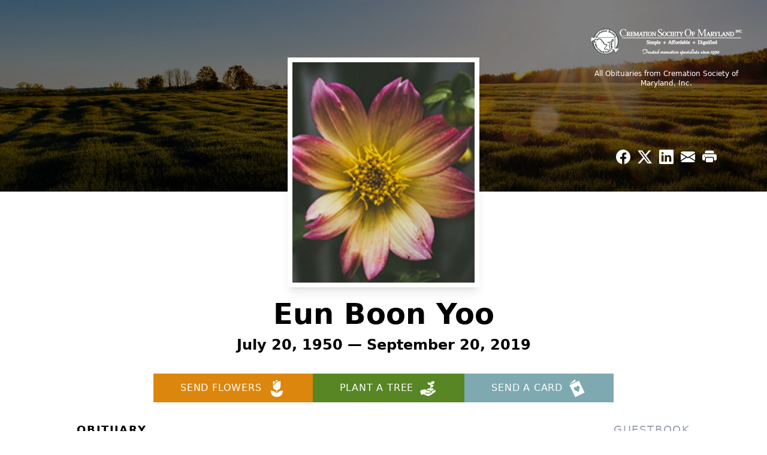

--- FILE ---
content_type: text/html; charset=UTF-8
request_url: https://www.cremationsocietyofmd.com/obituaries/Eun-Boon-Yoo?obId=7425715
body_size: 12754
content:
<!DOCTYPE html>
<html lang="en">

<head>
    <title>Eun Boon Yoo Obituary September 20, 2019 - Cremation Society of Maryland, Inc.</title>

    <script>window['translations'] = {"campaign":{"donation":"Donation","donations":"Donations","goal-met":"Goal Met!","donate-now":"Donate Now","name":"Your Name","email":"Your Email","anon":"Don\'t display my name publicly.","custom-tip":"Use a custom tip","custom-tip-no":"Do not use a custom tip","fee":"Donations have a <span class=\"font-bold\">0% platform fee<\/span> for families and funeral homes. This platform relies on donors like you to support our service and families in need. <span class=\"font-bold\">Tips do not go to the Funeral Home.<\/span>","donate":"Donate","complete":"Complete Donation","raised-1":"Raised of","raised-2":"goal","doing":"What is this thing doing right now?","error":"An error occurred loading the payment form. Please try again another time.","processed":"Your contribution has been processed and will be visible within a few minutes.","please-donate":"Please considering donating to help defray the costs of the services.","register-now":"Register Now","title":"Success!"},"classic":{"form-to-complete":"Complete the form below to get directions for the :service for :name.","receive-text":"You should be receiving a text shortly. Verify the phone number is correct.","receive-text-no-verify":"You should be receiving a text shortly.","now-registered":"You are now registered for this event.","no-services":"No services have been scheduled at this time.","post-thanks":"Thank you for your submission!","post-moderator":"Your entry is being reviewed by a moderator before it\'s added to the guestbook.","check-email":"Check Your Email","confirm-sub":"to confirm your subscription to receive updates about this obituary","photos":"Add Photos","event-reserved":"Tickets reserved, you will be contacted shortly."},"event":{"number":"Number in Party","no-reg":"No Registrations","processed":"RSVP Processed","close":"Close","complete":"Complete RSVP","full":"Event Full","registered":"You have been registered for this event.","intro":"Complete the form below to RSVP for the :service for :name","full-spaces":"There are not :num spaces available for this event.","full-capacity":"The event has reached capacity.","unavailable":"We\'re Currently Under Maintenance","unavailable-msg":"We\u2019re making improvements to our system and are unable to process requests at the moment, including RSVPs. Please check back later, and we appreciate your patience during this time. We apologize for the inconvenience."},"forms":{"submit":"Submit","first-name":"First Name","middle-name":"Middle Name","last-name":"Last Name","email":"Email","phone":"Phone Number","required":"Required"},"guestbook":{"guestbook":"Guestbook","submit":"Submit Post","light":"Light Candle","photos":"Add Photos","placeholder":"(optional) Leave a message to share your favorite memories and offer words of sympathy","placeholder-first":"(optional) Be the first to share your favorite memories and offer words of sympathy","select-photos":"Select Photos","up-to":"up to 10MB","your-name":"Your name","your-email":"(optional) Your email","subscribe":"Subscribe to this obituary\'s updates","thank":"Thank you for your submission!","review":"Your entry is being reviewed by a moderator before it\'s added to the guestbook.","check-email":"Check Your Email","preview":"Preview","confirm-sub":"to confirm your subscription to receive updates about this obituary","share":"Share this Memorial","unavailable":"Guestbook Posting Temporarily Unavailable","unavailable-msg":"We are currently making improvements to ensure the best experience. Please check back soon to share your heartfelt messages. We appreciate your understanding and patience.","name-long":"Your input seems longer than a typical name. Please share your condolence in the message field below."},"meta":{"opengraph-description":"View :name\'s obituary, find service dates, and sign the guestbook.","opengraph-description-flowers":"View :name\'s obituary, send flowers, find service dates, and sign the guestbook."},"obituaries":{"obituary":"Obituary","videos":"Videos","video":"Video","share":"Share","service":"Service","gallery":"Gallery","photo":"Photo","other":"Other","guestbook":"Guestbook","schedule-header":"Service Schedule","todays-services":"Today\'s Services","upcoming-services":"Upcoming Services","past-services":"Past Services","private-service":"Private Service","future-date-text":"Service will be held at a future date","phone-number":"Phone Number","directions":"Directions","send-directions":"Send Directions","text-directions":"Text Directions","get-directions":"Get Directions","plant-trees":"Plant Trees","plant-a-tree":"Plant A Tree","send-a-card":"Send a Card","send-a-gift":"Send a Gift","send-flowers":"Send Flowers","directions-info":"Enter your phone number above to have directions sent via text. Standard text messaging rates apply.","directions-info-1":"Enter your phone number above to have directions sent via text.","directions-info-2":"*Standard text messaging rates apply.","sympathy-gift-cta":"Send a Sympathy Gift","memorial-tree-cta":"Plant Memorial Trees","profile-photo":"Profile Photo","order-flowers":"Order Flowers","flowers-cta":"now for guaranteed delivery before :name\'s visitation","hand-delivered-florist":"Hand delivered by a local florist","send-sympathy-card":"Send a Sympathy Card","send-sympathy-gift":"Send a Sympathy Gift","donation-memory":"In memory of :name, please consider making a donation to one of the following charities","donation-memory-2":"Make a donation to one of the following charities in remembrance of :name","donation-memory-3":"Make a donation to <strong class=\"text-blue-500\">:charity<\/strong> in memory of :name","open":"Open","cemetery-information":"Cemetery Information","cemetery-deliver-flowers":"Deliver Flowers To The Cemetery","livestream":"Livestream","watch-livestream":"Watch Livestream","today":"Today","watch-now":"Watch Now","photo-gallery":"Photo Gallery","photo-gallery-life-of":"The Life of","photo-gallery-photos":"Photos","all-obituaries":"All Obituaries","all-obituaries-from":"All Obituaries from :name","emblem":"Emblem","cta-tree-sales":"To order <a onclick=\"gTukOutbound(\'memorial trees\', \':url\');\" class=\"text-blue-600 hover:text-blue-400 hover:underline\" href=\":url\" target=\"_blank\">memorial trees<\/a> in memory of :name, please visit our <a onclick=\"gTukOutbound(\'tree store\', \':url\');\" class=\"text-blue-600 hover:text-blue-400 hover:underline\" href=\":url\" target=\"_blank\">tree store<\/a>.","cta-flower-sales":"To send flowers to the family in memory of :name, please visit our <a onclick=\"gTukOutbound(\'flower store\', \':url\');\" class=\"text-blue-600 hover:text-blue-400 hover:underline\" href=\":url\" target=\"_blank\">flower store<\/a>.","cta-flower-tree-sales":"To order <a onclick=\"gTukOutbound(\'memorial trees\', \':tree_url\');\" class=\"text-blue-600 hover:text-blue-400 hover:underline\" href=\":tree_url\" target=\"_blank\">memorial trees<\/a> or send flowers to the family in memory of :name, please visit our <a onclick=\"gTukOutbound(\'flower store\', \':flower_url\');\" class=\"text-blue-600 hover:text-blue-400 hover:underline\" href=\":flower_url\" target=\"_blank\">flower store<\/a>.","add-to-calendar":"Add to Calendar","click-to-watch":"Click to watch","no-audio":"Your browser does not support the audio tag.","view-details":"View Details","return":"Return to Current Obituaries","captcha":"This site is protected by reCAPTCHA and the <br \/> Google <a href=\"https:\/\/policies.google.com\/privacy\" target=\"_blank\">Privacy Policy<\/a> and <a href=\"https:\/\/policies.google.com\/terms\" target=\"_blank\">Terms of Service<\/a> apply.","visits":"Visits","street-map":"Service map data &copy; <a href=\"https:\/\/www.openstreetmap.org\/copyright\">OpenStreetMap<\/a> contributors","donate-pledge":"Donate via Pledge","submitting":"Submitting","listen-to-obituary":"Listen to Obituary"},"pagination":{"previous":"&laquo; Pr\u00e9c\u00e9dent","next":"Suivant &raquo;"},"share":{"email-text":"Click the link below to view the obituary for :name","for":"Obituary for","copy-clip":"Copy to Clipboard","copy-link":"Copy Link","copied":"Copied","select":"Please select what you would like included for printing:","header":"Header","portrait-photo":"Portrait Photo","print":"Print","copy-mail":"Copy the text below and then paste that into your favorite email application","or":"OR","open-email":"Open In Email Client","email":"Email","select-print":"Please select what you would like included for printing","services":"Services"},"timezones":{"Hawaii (no DST)":"Hawaii (no DST)","Hawaii":"Hawaii","Alaska":"Alaska","Pacific":"Pacific","Mountain":"Mountain","Mountain (no DST)":"Mountain (no DST)","Central":"Central","Central (no DST)":"Central (no DST)","Eastern":"Eastern","Eastern (no DST)":"Eastern (no DST)","Atlantic":"Atlantic","Atlantic (no DST)":"Atlantic (no DST)","Newfoundland":"Newfoundland"},"validation":{"phone":"Please enter a valid phone number"}};</script>
    <script>
        window.locale = 'en-US';
        window.sentryRelease = '0eeaf2d0dfdcad744472352ec796dbac0e6f6d99';
    </script>
                <!-- Google Tag Manager -->
        <script>(function(w,d,s,l,i){w[l]=w[l]||[];w[l].push({'gtm.start':
                    new Date().getTime(),event:'gtm.js'});var f=d.getElementsByTagName(s)[0],
                j=d.createElement(s),dl=l!='dataLayer'?'&l='+l:'';j.async=true;j.src=
                'https://www.googletagmanager.com/gtm.js?id='+i+dl;f.parentNode.insertBefore(j,f);
            })(window,document,'script','dataLayer','GTM-PKTRPTC');</script>
        <!-- End Google Tag Manager -->
    
    
    

    <meta charset="utf-8">
    <meta name="viewport" content="width=device-width, initial-scale=1">
    <meta name="csrf-token" content="A6T1q5c3OrUNpIcswMqHA0fDfMHKAiSTiCqdwzoj">
    <meta name="description" content="">

    <meta property="og:image" content="https://cdn.tukioswebsites.com/social/facebook/fb_3/1cf90423-413d-4437-b113-d702e8194049/1e250730365e1cef94a71bc7d41af61b_2826740ab4e58dbafde71d95dc866089" />
    
    <meta property="og:image:width" content="1200" />
    <meta property="og:image:height" content="630" />

    <meta property="og:title" content="Eun Boon Yoo Obituary September 20, 2019 - Cremation Society of Maryland, Inc." />
    <meta property="og:type" content="article" />
    <meta property="og:url" content="https://www.cremationsocietyofmd.com/obituaries/eun-boon-yoo" />
    <meta property="og:site_name" content="Cremation Society of Maryland, Inc." />
    <meta property="og:description" content="View Eun Boon Yoo&#039;s obituary, send flowers, find service dates, and sign the guestbook." />

    <meta name="twitter:card" content="summary">
    <meta property="twitter:domain" content="https://www.cremationsocietyofmd.com">
    <meta property="twitter:url" content="https://www.cremationsocietyofmd.com/obituaries/eun-boon-yoo">
    <meta name="twitter:title" content="Eun Boon Yoo Obituary September 20, 2019 - Cremation Society of Maryland, Inc.">
    <meta name="twitter:description" content="View Eun Boon Yoo&#039;s obituary, send flowers, find service dates, and sign the guestbook.">
    <meta name="twitter:image" content="https://cdn.tukioswebsites.com/b3b61caa-b2a4-48a3-96c5-408787b56a20/lg">

    <!-- Scripts -->

    <link rel="modulepreload" href="https://websites.tukios.com/build/assets/leaflet-ajaRsanH.js" /><link rel="modulepreload" href="https://websites.tukios.com/build/assets/_commonjsHelpers-BQD8o7D8.js" /><link rel="modulepreload" href="https://websites.tukios.com/build/assets/_sentry-release-injection-file-CXaBZ07f.js" /><script type="module" src="https://websites.tukios.com/build/assets/leaflet-ajaRsanH.js"></script>
    <script src="https://hello.pledge.to/assets/widget.js" id="plg-widget" async="async"></script>

    <link rel="canonical" href="https://www.cremationsocietyofmd.com/obituaries/eun-boon-yoo" />

    
    <!-- Fonts -->
    <link rel="preconnect" href="https://fonts.googleapis.com">
    <link rel="preconnect" href="https://fonts.gstatic.com" crossorigin>
            <link href="https://fonts.googleapis.com/css2?family=Lobster&family=Roboto+Slab:wght@100;200;300&display=swap" rel="stylesheet">
    
    <!-- Styles -->
    <link rel="preload" as="style" href="https://websites.tukios.com/build/assets/app-BOoimicC.css" /><link rel="stylesheet" href="https://websites.tukios.com/build/assets/app-BOoimicC.css" />    <link rel="preload" as="style" href="https://websites.tukios.com/build/assets/gallery-D9srmEiI.css" /><link rel="stylesheet" href="https://websites.tukios.com/build/assets/gallery-D9srmEiI.css" />    <link rel="stylesheet" href="https://websites.tukios.com/vendor/leaflet/leaflet.css">
    
        <link rel="icon" type="image/x-icon" href="https://cdn.tukioswebsites.com/87ec2365-da93-4444-a894-6d6033a7a935/original">
    
    <script>
        var gck = '6Le63E4qAAAAAJwo9GUcIru_f8QB3LjSCBdavBYr'
        var websiteUrl = 'https://www.cremationsocietyofmd.com'
        var returnToObituariesUrl = 'https://www.cremationsocietyofmd.com/obituaries'

        function returnToObituaries(e) {
            if(document.referrer.includes(websiteUrl)) {
                history.back()
            }
            else {
                window.location.href = returnToObituariesUrl
            }
        }
    </script>

    <script type='application/ld+json'>
{
    "@context": "http:\/\/schema.org",
    "@type": "NewsArticle",
    "articleBody": "",
    "articleSection": "Obituaries",
    "author": [
        {
            "@type": "Person",
            "name": "Cremation Society of Maryland, Inc."
        }
    ],
    "creator": "https:\/\/www.cremationsocietyofmd.com",
    "dateCreated": "2024-09-26T13:48:39.000000Z",
    "dateModified": "2024-09-26T13:48:39.000000Z",
    "datePublished": "2024-09-23T15:53:23.000000Z",
    "description": "",
    "genre": "Obituary(Obit), Biography",
    "headline": "Eun Boon Yoo Obituary 2019 - Cremation Society of Maryland, Inc.",
    "mainEntityOfPage": {
        "@type": "WebPage",
        "@id": "https:\/\/www.cremationsocietyofmd.com\/obituaries\/eun-boon-yoo"
    },
    "publisher": {
        "@type": "Organization",
        "name": "Cremation Society of Maryland, Inc.",
        "logo": {
            "@type": "ImageObject",
            "height": 309,
            "url": "https:\/\/cdn.tukioswebsites.com\/b3b61caa-b2a4-48a3-96c5-408787b56a20\/lg",
            "width": 265
        }
    },
    "url": "https:\/\/www.cremationsocietyofmd.com\/obituaries\/eun-boon-yoo"
}</script>

    <link rel="modulepreload" href="https://websites.tukios.com/build/assets/alpine-CNp9Xrwv.js" /><link rel="modulepreload" href="https://websites.tukios.com/build/assets/_sentry-release-injection-file-CXaBZ07f.js" /><script type="module" src="https://websites.tukios.com/build/assets/alpine-CNp9Xrwv.js"></script></head>

<body class="">
        <div class="relative">
        <!-- Google Tag Manager (noscript) -->
    <noscript><iframe src="https://www.googletagmanager.com/ns.html?id=GTM-PKTRPTC"
                      height="0" width="0" style="display:none;visibility:hidden"></iframe></noscript>
    <!-- End Google Tag Manager (noscript) -->

        <script>
        if (typeof gtmLegacy === 'undefined') {
            function gtmLegacy(event, data) {
                var gtmData = Object.assign(data, {'send_to': 'GTM-PKTRPTC', 'event': event});
                window.dataLayer.push(gtmData);
            }
        }

        if (typeof gTukOutbound === 'undefined') {
            function gTukOutbound(text, url) {
                gtmLegacy('click_url', {
                    'link' : {
                        'text': text,
                    },
                    'outbound': {
                        'url': url,
                    },
                });
            }
        }
        if (typeof gTukCta === 'undefined') {
            function gTukCta(name, type = 'button') {
                gtmLegacy('click_cta', {
                    'cta' : {
                        'name': name,
                        'type': type,
                    },
                });
            }
        }
        if (typeof gTukSocial === 'undefined') {
            function gTukSocial(network) {
                gtmLegacy('social_share', {
                    'social' : {
                        'network': network,
                    },
                });
            }
        }
        gtmLegacy('pageMetaData', {'page':{"next_of_kin":"","vendors":{"0":"Condolences","2":"Aftercare"},"ecom_types":["Flowers","Trees","Cards"],"ecom_enabled":true,"syndication":false,"external_location_code":"579623","tukios_fhid":"3530","days_to_first_service":0,"days_to_last_service":0,"days_active":429,"days_since_zero":-2260,"service_count":0}});
    </script>

        

        <script>

        window.onload = () => {
            const hamburger = document.getElementById('hamburger-menu')
            const desktopStickyMenu = document.getElementById('desktop-sticky-menu')
            const sections = document.getElementsByClassName("section")

            document.querySelectorAll('[data-menu-item]').forEach(item => {
                item.addEventListener('click', evt => {
                    evt.preventDefault()
                    let target = item.getAttribute('data-menu-item')
                    let section = Array.from(sections).filter(section => section.getAttribute('data-menu-target') == target)
                    //window.scrollTo(0, section[0].getBoundingClientRect().top + window.scrollY - 90)
                    window.scrollTo({
                        top: section[0].getBoundingClientRect().top + window.scrollY - 90,
                        left: 0,
                        behavior: 'smooth'
                    })
                })
            })

            window.onscroll = () => {
                // Handle mobile sticky
                if (window.scrollY <= 10) {
                    hamburger.classList.remove('text-black', 'bg-white', 'shadow-lg')
                    hamburger.classList.add('text-white', 'bg-white/10')
                } else {
                    hamburger.classList.remove('text-white', 'bg-white/10')
                    hamburger.classList.add('text-black', 'bg-white', 'shadow-lg')
                }
            }

            const intersectionObserver = new IntersectionObserver((entries) => {
                if (entries[0].intersectionRatio == 0) {
                    desktopStickyMenu.classList.add('shadow-lg')
                } else {
                    desktopStickyMenu.classList.remove('shadow-lg')
                }
            }, { threshold: [0, 1] })

            const sectionObserver = new IntersectionObserver((entries) => {
                entries.forEach(entry => {
                    let target = entry.target.getAttribute('data-menu-target')
                    if (entry.intersectionRatio >= .25) {
                        document.querySelectorAll('[data-menu-item]').forEach(item => {
                            item.classList.remove('font-bold', 'text-black')
                        })
                        document.querySelectorAll('[data-menu-item="' + target + '"]').forEach(item => {
                            item.classList.add('font-bold', 'text-black')
                        })
                    }
                })
            }, { threshold: [0, .25] })

            intersectionObserver.observe(document.querySelector("#observer"))

            for (let i = 0; i < sections.length; i++) {
                sectionObserver.observe(sections[i])
            }

        }
    </script>

    <div x-data="{ open: false }" class="sticky absolute top-0 left-0 w-full z-50" id="mobile-sticky-menu">
        <div class="absolute right-2 top-2 md:hidden w-12 h-12 flex justify-center items-center rounded-full text-white bg-white/10" @click="open = true" id="hamburger-menu">
            <svg class="w-8 h-8" xmlns="http://www.w3.org/2000/svg" viewBox="0 0 20 20" fill="currentColor" aria-hidden="true" data-slot="icon">
  <path fill-rule="evenodd" d="M2 4.75A.75.75 0 0 1 2.75 4h14.5a.75.75 0 0 1 0 1.5H2.75A.75.75 0 0 1 2 4.75ZM2 10a.75.75 0 0 1 .75-.75h14.5a.75.75 0 0 1 0 1.5H2.75A.75.75 0 0 1 2 10Zm0 5.25a.75.75 0 0 1 .75-.75h14.5a.75.75 0 0 1 0 1.5H2.75a.75.75 0 0 1-.75-.75Z" clip-rule="evenodd"/>
</svg>        </div>
        <div x-show="open" x-cloak class="fixed inset-0 flex z-50 md:hidden"
        >
            <div x-show="open"
                class="fixed inset-0 bg-gray-600/75 opacity-100"
                x-transition:leave="transition ease-in-out duration-300"
            ></div>
            <div
                x-show="open"
                class="relative left-0 bg-white flex-1 flex flex-col transition duration-300 transform w-full max-w-xs h-screen overflow-hidden p-6 translate-x-0"
                x-transition:enter="transition ease-in-out duration-300 transform"
                x-transition:enter-start="-translate-x-full"
                x-transition:enter-end="translate-x-0"
                x-transition:leave="transition ease-in-out duration-300 transform"
                x-transition:leave-start="translate-x-0"
                x-transition:leave-end="-translate-x-full"
            >
                <a @click="open = false" class="text-black absolute top-2 right-2"><svg class="w-8 h-8" xmlns="http://www.w3.org/2000/svg" fill="none" viewBox="0 0 24 24" stroke-width="1.5" stroke="currentColor" aria-hidden="true" data-slot="icon">
  <path stroke-linecap="round" stroke-linejoin="round" d="M6 18 18 6M6 6l12 12"/>
</svg></a>
                <ul class="flex flex-col gap-2 uppercase text-gray-500 tracking-widest font-weight bold">
                                            <li><a href="#" class="block text-black font-bold" @click="open = false" data-menu-item="obituaries">Obituary</a></li>
                                            <li><a href="#" class="block" @click="open = false" data-menu-item="guestbook">Guestbook</a></li>
                                        <li class="border-t border-gray-200 my-2"></li>
                    <li><a href="https://www.cremationsocietyofmd.com/obituaries" class="block">All Obituaries</a></li>
                </ul>
            </div>
        </div>
    </div>

    <!-- Cover Image -->
    <div class="w-full h-80 relative flex justify-center section" data-menu-target="obituaries">
        <div class="text-white relative md:absolute md:right-0 md:top-0 z-20 h-80 flex flex-col justify-between p-10">
            <div class="w-56 md:w-64">
                <div class="text-3xl w-full text-center text-white mb-4">
                    <a href="https://www.cremationsocietyofmd.com" class="flex justify-center">
                                                <img src="https://cdn.tukioswebsites.com/88da8480-6ade-44b1-bbbe-6e77ff590a38/sm" class="max-h-28 md:max-h-44 max-w-full" alt="Cremation Society of Maryland, Inc. Logo" />
                                            </a>
                </div>
                <a href="https://www.cremationsocietyofmd.com/obituaries" class="hidden md:block text-center text-xs hover:underline">All Obituaries from Cremation Society of Maryland, Inc.</a>
            </div>
            <script>
    var theGtukCta = window.gTukCta;
    function shareModals() {
        return {
            open: false,
            print: false,
            email: false,
            print_data: {
                guestbook: true,
                services: true,
                header: true,
                portrait: true,
            },
            button_text: "Copy to Clipboard",
            email_text: "Click the link below to view the obituary for Eun Boon Yoo\n\nhttps:\/\/www.cremationsocietyofmd.com\/obituaries\/eun-boon-yoo",
            gTukCta() {
                theGtukCta();
            },
            copyToClipboard() {
                if (navigator.clipboard) {
                    navigator.clipboard.writeText(
                        this.email_text
                    ).then(() => {
                        this.button_text = 'Copied!'
                    });
                } else {

                }
            },
            mailto() {
                const subjectText = "Obituary for" + " " + "Eun Boon Yoo";
                const subject = encodeURIComponent(subjectText);
                const emailBody = encodeURIComponent(this.email_text);
                return 'mailto:?body=' + emailBody + '&subject=' + subject;
            },
            mobileShare() {
                if (navigator.share) {
                    navigator.share({
                        title: "Eun Boon Yoo",
                        url: "https:\/\/www.cremationsocietyofmd.com\/obituaries\/eun-boon-yoo"
                    }).then(() => {
                        console.log('Thanks for sharing!');
                    })
                    .catch(console.error);
                } else {
                    // fallback
                }
            },
            openEmail() {
                this.open = true;
                this.print = false;
                this.email = true;
            },
            openPrint() {
                this.open = true;
                this.print = true;
                this.email = false;
            },
            close() {
                this.open = false;
                this.print = false;
                this.email = false;
            },
            closePrint () {
                document.body.removeChild(this.__container__);
            },
            setPrint () {
                this.contentWindow.__container__ = this;
                this.contentWindow.onbeforeunload = this.closePrint;
                this.contentWindow.onafterprint = this.closePrint;
                this.contentWindow.focus(); // Required for IE
                this.contentWindow.print();
            },
            printPage () {
                const oHideFrame = document.createElement("iframe");
                const urlPieces = [location.protocol, '//', location.host, location.pathname];
                let url = urlPieces.join('');

                let query = Object.fromEntries(
                    Object.entries(this.print_data).map(
                        ([k, v]) => [k, v ? 1 : 0]
                    )
                )
                query.print = 1
                query.readonly = 1

                url += '?' + new URLSearchParams(query).toString();

                oHideFrame.onload = this.setPrint;
                oHideFrame.style.position = "fixed";
                oHideFrame.style.right = "0";
                oHideFrame.style.bottom = "0";
                oHideFrame.style.width = "0";
                oHideFrame.style.height = "0";
                oHideFrame.style.border = "0";
                oHideFrame.src = url;
                document.body.appendChild(oHideFrame);
                this.gTukCta('share_print', 'button');
            }
        }
    }
</script>
<div x-data="shareModals" class="hidden md:flex gap-1 justify-center" @keydown.escape="close">
            <a onclick="gTukSocial('facebook');" href="https://www.facebook.com/sharer.php?u=https%3A%2F%2Fwww.cremationsocietyofmd.com%2Fobituaries%2Feun-boon-yoo" target="_blank" class="w-9 h-9 flex justify-center items-center" aria-label="Share on Facebook">
            <svg class="w-6 h-6" xmlns="http://www.w3.org/2000/svg" width="16" height="16" fill="currentColor" class="bi bi-facebook" viewBox="0 0 16 16">
  <path d="M16 8.049c0-4.446-3.582-8.05-8-8.05C3.58 0-.002 3.603-.002 8.05c0 4.017 2.926 7.347 6.75 7.951v-5.625h-2.03V8.05H6.75V6.275c0-2.017 1.195-3.131 3.022-3.131.876 0 1.791.157 1.791.157v1.98h-1.009c-.993 0-1.303.621-1.303 1.258v1.51h2.218l-.354 2.326H9.25V16c3.824-.604 6.75-3.934 6.75-7.951"/>
</svg>        </a>
                <a onclick="gTukSocial('x');"  href="https://twitter.com/intent/tweet?url=https%3A%2F%2Fwww.cremationsocietyofmd.com%2Fobituaries%2Feun-boon-yoo" target="_blank" class="w-9 h-9 flex justify-center items-center" aria-label="Share on X">
            <svg class="w-6 h-6" xmlns="http://www.w3.org/2000/svg" width="16" height="16" fill="currentColor" class="bi bi-twitter-x" viewBox="0 0 16 16">
  <path d="M12.6.75h2.454l-5.36 6.142L16 15.25h-4.937l-3.867-5.07-4.425 5.07H.316l5.733-6.57L0 .75h5.063l3.495 4.633L12.601.75Zm-.86 13.028h1.36L4.323 2.145H2.865z"/>
</svg>        </a>
                <a onclick="gTukSocial('linkedin');"  href="https://www.linkedin.com/sharing/share-offsite/?url=https%3A%2F%2Fwww.cremationsocietyofmd.com%2Fobituaries%2Feun-boon-yoo" target="_blank" class="w-9 h-9 flex justify-center items-center" aria-label="Share on LinkedIn">
            <svg class="w-6 h-6" xmlns="http://www.w3.org/2000/svg" width="16" height="16" fill="currentColor" class="bi bi-linkedin" viewBox="0 0 16 16">
  <path d="M0 1.146C0 .513.526 0 1.175 0h13.65C15.474 0 16 .513 16 1.146v13.708c0 .633-.526 1.146-1.175 1.146H1.175C.526 16 0 15.487 0 14.854zm4.943 12.248V6.169H2.542v7.225zm-1.2-8.212c.837 0 1.358-.554 1.358-1.248-.015-.709-.52-1.248-1.342-1.248S2.4 3.226 2.4 3.934c0 .694.521 1.248 1.327 1.248zm4.908 8.212V9.359c0-.216.016-.432.08-.586.173-.431.568-.878 1.232-.878.869 0 1.216.662 1.216 1.634v3.865h2.401V9.25c0-2.22-1.184-3.252-2.764-3.252-1.274 0-1.845.7-2.165 1.193v.025h-.016l.016-.025V6.169h-2.4c.03.678 0 7.225 0 7.225z"/>
</svg>        </a>
                <a onclick="gTukSocial('email');" href="#" class="w-9 h-9 flex justify-center items-center" @click.prevent="openEmail" aria-label="Share via Email">
            <svg class="w-6 h-6" xmlns="http://www.w3.org/2000/svg" width="16" height="16" fill="currentColor" class="bi bi-envelope-fill" viewBox="0 0 16 16">
  <path d="M.05 3.555A2 2 0 0 1 2 2h12a2 2 0 0 1 1.95 1.555L8 8.414zM0 4.697v7.104l5.803-3.558zM6.761 8.83l-6.57 4.027A2 2 0 0 0 2 14h12a2 2 0 0 0 1.808-1.144l-6.57-4.027L8 9.586zm3.436-.586L16 11.801V4.697z"/>
</svg>        </a>
                <a href="#" class="w-9 h-9 flex justify-center items-center" @click.prevent="openPrint" aria-label="Print Obituary">
            <svg class="w-6 h-6" xmlns="http://www.w3.org/2000/svg" width="16" height="16" fill="currentColor" class="bi bi-printer-fill" viewBox="0 0 16 16">
  <path d="M5 1a2 2 0 0 0-2 2v1h10V3a2 2 0 0 0-2-2zm6 8H5a1 1 0 0 0-1 1v3a1 1 0 0 0 1 1h6a1 1 0 0 0 1-1v-3a1 1 0 0 0-1-1"/>
  <path d="M0 7a2 2 0 0 1 2-2h12a2 2 0 0 1 2 2v3a2 2 0 0 1-2 2h-1v-2a2 2 0 0 0-2-2H5a2 2 0 0 0-2 2v2H2a2 2 0 0 1-2-2zm2.5 1a.5.5 0 1 0 0-1 .5.5 0 0 0 0 1"/>
</svg>        </a>
    
    <!-- MODAL -->
    <div x-show="open" style="display: none" class="fixed z-50 inset-0 overflow-y-auto" aria-labelledby="modal-title" role="dialog" aria-modal="true">
        <div class="flex items-end justify-center min-h-screen pt-4 px-4 pb-20 text-center sm:block sm:p-0">
            <!--
            Background overlay, show/hide based on modal state.
            -->
            <div class="fixed inset-0 bg-gray-500/75 transition-opacity" aria-hidden="true"></div>

            <!-- This element is to trick the browser into centering the modal contents. -->
            <span class="hidden sm:inline-block sm:align-middle sm:h-screen" aria-hidden="true">&#8203;</span>

            <!--
            Modal panel, show/hide based on modal state.
            -->
            <div class="relative inline-block align-bottom bg-white rounded-lg text-left z-50 overflow-hidden shadow-xl transform transition-all sm:my-8 sm:align-middle sm:max-w-xl sm:w-full" @click.away="close">
                                <div>
                    <form x-show="print" method="get" action="" target="_blank" class="text-gray-700" >
                        <input type="hidden" name="readonly" value="1">
                        <input type="hidden" name="print" value="1">
                        <!-- Header -->
                        <div class="p-6 border-b border-gray-150 flex justify-between">
                            <div class="text-lg font-bold">Print</div>
                            <a class="cursor-pointer" @click.prevent="close"><svg class="w-6 h-6" xmlns="http://www.w3.org/2000/svg" width="16" height="16" fill="currentColor" class="bi bi-x" viewBox="0 0 16 16">
  <path d="M4.646 4.646a.5.5 0 0 1 .708 0L8 7.293l2.646-2.647a.5.5 0 0 1 .708.708L8.707 8l2.647 2.646a.5.5 0 0 1-.708.708L8 8.707l-2.646 2.647a.5.5 0 0 1-.708-.708L7.293 8 4.646 5.354a.5.5 0 0 1 0-.708"/>
</svg></a>
                        </div>
                        <!-- Main body of modal -->
                        <div class="p-6">
                            <p class="mb-4">Please select what you would like included for printing:</p>
                            <ul>
                                <li><input type="checkbox" name="header" value="1" x-model="print_data.header"> Header</li>
                                <li><input type="checkbox" name="portrait" value="1" x-model="print_data.portrait"> Portrait Photo</li>
                                <li><input type="checkbox" name="services" value="1" x-model="print_data.services"> Services</li>
                                <li><input type="checkbox" name="guestbook" value="1" x-model="print_data.guestbook"> Guestbook</li>
                            </ul>
                        </div>
                        <!-- Footer with buttons -->
                        <div class="p-6 border-t border-gray-150">
                            <button type="button" @click.prevent="printPage()" class="shadow-sm border border-transparent text-white bg-blue-600 hover:bg-blue-700 focus:ring-blue-500 px-4 py-2 text-sm rounded-md inline-flex items-center justify-center font-medium focus:outline-none focus:ring-2 focus:ring-offset-2">Print</button>
                        </div>
                    </form>
                </div>
                                                <div x-show="email" class="text-gray-700">
                    <!-- Header -->
                    <div class="p-6 border-b border-gray-150 flex justify-between">
                        <div class="text-lg font-bold">Email</div>
                        <a class="cursor-pointer" @click.prevent="close"><svg class="w-6 h-6" xmlns="http://www.w3.org/2000/svg" width="16" height="16" fill="currentColor" class="bi bi-x" viewBox="0 0 16 16">
  <path d="M4.646 4.646a.5.5 0 0 1 .708 0L8 7.293l2.646-2.647a.5.5 0 0 1 .708.708L8.707 8l2.647 2.646a.5.5 0 0 1-.708.708L8 8.707l-2.646 2.647a.5.5 0 0 1-.708-.708L7.293 8 4.646 5.354a.5.5 0 0 1 0-.708"/>
</svg></a>
                    </div>
                    <!-- Main body of modal -->
                    <div class="p-6">
                        <div class="flex justify-between mb-2">
                            <p class="text-sm">Copy the text below and then paste that into your favorite email application</p>
                            <button class="shadow-sm border border-gray-300 text-gray-700 bg-gray-100 hover:bg-gray-200 focus:ring-gray-500 px-4 py-1.5 text-xs rounded-md inline-flex items-center justify-center font-medium focus:outline-none focus:ring-2 focus:ring-offset-2" @click.prevent="copyToClipboard" x-text="button_text"></button>
                        </div>
                        <textarea disabled class="w-full border border-gray-200 rounded h-28 select-all text-sm" x-model="email_text"></textarea>
                        <p class="text-center text-xl font-bold my-4">OR</p>
                        <div class="text-center">
                            <a x-bind:href="mailto" target="_blank" class="inline-flex items-center px-4 py-2 bg-gray-800 border border-transparent rounded-md font-semibold text-xs text-white uppercase tracking-widest bg-blue-600 text-white hover:bg-blue-700">Open In Email Client</a>
                        </div>
                    </div>
                </div>
                            </div>
        </div>
    </div>
</div>
        </div>
        <div class="absolute top-0 left-0 z-0 w-full h-80">
            <div class="object-cover h-80 w-full relative overflow-hidden">
            <img 
                class="w-full h-full object-cover min-h-full"
                src="https://cdn.tukioswebsites.com/05a9c72d-0dcb-45b7-baf9-eeb9fbe50c38/xl" 
                alt="Cover for Eun Boon Yoo's Obituary"
            />
                                                <div class="absolute inset-0 z-10 bg-black/50"></div>
                                    </div>
            </div>
    </div>

    <!-- Profile Picture and Details -->
    <div class="-mt-44 md:-mt-56 max-w-screen-lg p-4 pb-10 md:p-0 m-auto relative z-10 text-black">
        <div>
                            <div class="w-80 m-auto mb-5">
                    <div class="w-80 h-96 grow-0 shrink-0 lg:mr-12 border border-white border-8 shadow-lg overflow-hidden">
                        <img src="https://cdn.tukioswebsites.com/b3b61caa-b2a4-48a3-96c5-408787b56a20/lg" class="h-full object-cover w-80" alt="Eun Boon Yoo Profile Photo">
                    </div>
                </div>
            
            <div class="text-center mb-8">
                <h1 class="text-3xl md:text-5xl font-bold mb-3">Eun Boon Yoo</h1>
                <h2 class="text-lg md:text-2xl font-bold mb-3">July 20, 1950 — September 20, 2019</h2>
                                                <div x-data="shareModals" class="sm:hidden">
                    <div class="flex justify-center">
                        <a class="flex bg-blue-500 px-6 py-2 text-white font-bold items-center" @click.prevent="mobileShare">
                            <svg class="w-4 h-4 mr-2" xmlns="http://www.w3.org/2000/svg" width="16" height="16" fill="currentColor" class="bi bi-share" viewBox="0 0 16 16">
  <path d="M13.5 1a1.5 1.5 0 1 0 0 3 1.5 1.5 0 0 0 0-3M11 2.5a2.5 2.5 0 1 1 .603 1.628l-6.718 3.12a2.5 2.5 0 0 1 0 1.504l6.718 3.12a2.5 2.5 0 1 1-.488.876l-6.718-3.12a2.5 2.5 0 1 1 0-3.256l6.718-3.12A2.5 2.5 0 0 1 11 2.5m-8.5 4a1.5 1.5 0 1 0 0 3 1.5 1.5 0 0 0 0-3m11 5.5a1.5 1.5 0 1 0 0 3 1.5 1.5 0 0 0 0-3"/>
</svg> Share
                        </a>
                    </div>
                </div>
            </div>

            <!-- Share links @ Mobile -->

            <!-- Calls to action @ Desktop -->
            <div class="flex flex-col md:flex-row md:w-3/4 gap-4 text-white justify-center tracking-wider m-auto">
                
                <!-- Flower Sales -->
                                    <a
                        onclick="gTukOutbound('Send Flowers', 'https://websites.tukios.com/orders/v2/flowers/1cf90423-413d-4437-b113-d702e8194049');"
                        class="py-2 px-6 md:flex flex-grow items-center justify-center uppercase font-medium text-base flex relative has-tooltip bg-cta-orange"
                                                    href="https://websites.tukios.com/orders/v2/flowers/1cf90423-413d-4437-b113-d702e8194049"
                                                target="_blank"
                    >
                        <div>Send Flowers</div>
                        <img src="https://websites.tukios.com/images/flower-cta-simple.svg" class="w-8 h-8 ml-2" alt="Send Flowers" />
                                            </a>
                
                <!-- Tree Sales -->
                                    <a
                        onclick="gTukOutbound('Plant A Tree', 'https://websites.tukios.com/o/v2/trees/1cf90423-413d-4437-b113-d702e8194049');"
                        class="py-2 px-6 md:flex flex-grow items-center justify-center uppercase font-medium text-base flex relative has-tooltip bg-cta-green"
                                                    href="https://websites.tukios.com/o/v2/trees/1cf90423-413d-4437-b113-d702e8194049"
                                                target="_blank"
                    >
                        <div>Plant A Tree</div>
                        <img src="https://websites.tukios.com/images/tree-cta-simple.svg" class="w-8 h-8 ml-2" alt="Plant Memorial Trees" />
                                            </a>
                
                <!-- Sympathy Cards -->
                                <a
                    onclick="gTukOutbound('Send A Card', 'https://websites.tukios.com/o/v2/cards/1cf90423-413d-4437-b113-d702e8194049');"
                    class="py-2 px-6 md:flex flex-grow items-center justify-center uppercase font-medium text-base flex bg-cta-blue" href="https://websites.tukios.com/o/v2/cards/1cf90423-413d-4437-b113-d702e8194049" target="_blank"
                >
                    <div>Send a Card</div>
                    <img src="https://websites.tukios.com/images/card-cta-simple.svg" class="w-8 h-8 ml-2" alt="Send a Card" />
                </a>
                

                <!-- Gift Sales -->
                            </div>
        </div>
    </div>

    <!-- Menu @ Desktop -->
    <div id="observer"></div>
    <div
        class="hidden md:block sticky absolute top-0 left-0 text-lg uppercase font-medium tracking-widest text-gray-400 w-full py-4 my-4 z-[15] bg-white"
        id="desktop-sticky-menu"
    >
        <div class="flex justify-between max-w-screen-lg m-auto">
                            <a href="#" class="text-black font-bold" data-menu-item="obituaries">Obituary</a>
                            <a href="#" class="" data-menu-item="guestbook">Guestbook</a>
                    </div>
    </div>

    <div class="max-w-screen-lg m-auto">

        <!-- Obituary Text, Emblems, Background Image, Charities -->
        <div class="md:shadow-[0_5px_15px_0px_rgba(0,0,0,0.1)] p-6 md:p-10 mb-10 relative">

            <!-- Emblems -->
            
                        <!-- Obituary Text -->
            <div class="obituary-text-main  leading-8 obituary-text relative z-10 text-lg text-gray-600">
                

                To order <a onclick="gTukOutbound('memorial trees', 'https://websites.tukios.com/o/v2/trees/1cf90423-413d-4437-b113-d702e8194049');" class="text-blue-600 hover:text-blue-400 hover:underline" href="https://websites.tukios.com/o/v2/trees/1cf90423-413d-4437-b113-d702e8194049" target="_blank">memorial trees</a> or send flowers to the family in memory of Eun Boon Yoo, please visit our <a onclick="gTukOutbound('flower store', 'https://websites.tukios.com/orders/v2/flowers/1cf90423-413d-4437-b113-d702e8194049');" class="text-blue-600 hover:text-blue-400 hover:underline" href="https://websites.tukios.com/orders/v2/flowers/1cf90423-413d-4437-b113-d702e8194049" target="_blank">flower store</a>.
                </div>

            <!-- Charities -->
            
            <!-- Background -->
            
        </div>

        <!-- Thumbies CTA Banner -->
        
        
        
        <div class="mb-10">
                    </div>

        
        
        
        
        
    </div>

    <div class="fixed z-20 bottom-0 w-full bg-white/90 shadow-inner md:hidden p-4 text-white space-x-4">
    
</div>

                    <div class="p-6 py-12 bg-gray-100 shadow-inner">
                                    <div class="w-full max-w-screen-lg m-auto" id="tukios-obituary-book"></div>
                
                                    <div class="bg-cover w-full section" data-menu-target="guestbook">
                        <h3 class="text-center mb-8 uppercase text-3xl tracking-widest" id="guestbook">Guestbook</h3>
                        <div class="w-full max-w-screen-lg m-auto" id="tukios-obituary-guestbook" data-disable-posts="false"></div>
                    </div>
                
                                    <div class="pb-2">
                        <p class="text-sm text-gray-400 text-center mt-2">Visits: 2</p>
                    </div>
                
                <p class="text-xs text-gray-400 text-center mt-4 mb-4">This site is protected by reCAPTCHA and the <br /> Google <a href="https://policies.google.com/privacy" target="_blank">Privacy Policy</a> and <a href="https://policies.google.com/terms" target="_blank">Terms of Service</a> apply.</p>
                <p class="text-xs text-gray-400 text-center">Service map data &copy; <a href="https://www.openstreetmap.org/copyright">OpenStreetMap</a> contributors</p>
            </div>

                    

        <div id="tukios-obituary-app" data-obituary-id="1cf90423-413d-4437-b113-d702e8194049" data-organization-id="5806d778-0d6d-4cdd-be09-bbb686c5a718"></div>
    </div>

    <link rel="preload" as="style" href="https://websites.tukios.com/build/assets/skeleton-BNBOsyPR.css" /><link rel="preload" as="style" href="https://websites.tukios.com/build/assets/sentry-config-D4yNGBLu.css" /><link rel="modulepreload" href="https://websites.tukios.com/build/assets/index-D2XCfmec.js" /><link rel="modulepreload" href="https://websites.tukios.com/build/assets/index-CMJIEInV.js" /><link rel="modulepreload" href="https://websites.tukios.com/build/assets/skeleton-DUIeM_3O.js" /><link rel="modulepreload" href="https://websites.tukios.com/build/assets/FlipBookPage-pBjrpe7F.js" /><link rel="modulepreload" href="https://websites.tukios.com/build/assets/_sentry-release-injection-file-CXaBZ07f.js" /><link rel="modulepreload" href="https://websites.tukios.com/build/assets/sentry-config-BiwCletj.js" /><link rel="modulepreload" href="https://websites.tukios.com/build/assets/Notice-BntZt6rT.js" /><link rel="modulepreload" href="https://websites.tukios.com/build/assets/Input-COYhsrT0.js" /><link rel="modulepreload" href="https://websites.tukios.com/build/assets/index-BLFLcbaL.js" /><link rel="modulepreload" href="https://websites.tukios.com/build/assets/PulseLoader-BvL0OwVT.js" /><link rel="modulepreload" href="https://websites.tukios.com/build/assets/index-qSWGhVSz.js" /><link rel="modulepreload" href="https://websites.tukios.com/build/assets/react-router-dom-DqtfuXum.js" /><link rel="modulepreload" href="https://websites.tukios.com/build/assets/ModalStandalone-CosY2Li-.js" /><link rel="modulepreload" href="https://websites.tukios.com/build/assets/_commonjsHelpers-BQD8o7D8.js" /><link rel="modulepreload" href="https://websites.tukios.com/build/assets/FlipBook-D6r4m_HZ.js" /><link rel="modulepreload" href="https://websites.tukios.com/build/assets/BookCoverImage-CoozMYPX.js" /><link rel="modulepreload" href="https://websites.tukios.com/build/assets/ErrorBoundary-CaVGJIkc.js" /><link rel="modulepreload" href="https://websites.tukios.com/build/assets/form-CZDn7erZ.js" /><link rel="modulepreload" href="https://websites.tukios.com/build/assets/iconBase-BvxpeZ8l.js" /><link rel="modulepreload" href="https://websites.tukios.com/build/assets/index.esm-DZDpFVws.js" /><link rel="modulepreload" href="https://websites.tukios.com/build/assets/ProgressBar-BD_XxzBL.js" /><link rel="modulepreload" href="https://websites.tukios.com/build/assets/index.esm-BBPE3Ivc.js" /><link rel="stylesheet" href="https://websites.tukios.com/build/assets/skeleton-BNBOsyPR.css" /><link rel="stylesheet" href="https://websites.tukios.com/build/assets/sentry-config-D4yNGBLu.css" /><script type="module" src="https://websites.tukios.com/build/assets/index-D2XCfmec.js"></script>    <link rel="preload" as="style" href="https://websites.tukios.com/build/assets/skeleton-BNBOsyPR.css" /><link rel="modulepreload" href="https://websites.tukios.com/build/assets/index-D33zRtgq.js" /><link rel="modulepreload" href="https://websites.tukios.com/build/assets/index-CMJIEInV.js" /><link rel="modulepreload" href="https://websites.tukios.com/build/assets/skeleton-DUIeM_3O.js" /><link rel="modulepreload" href="https://websites.tukios.com/build/assets/_sentry-release-injection-file-CXaBZ07f.js" /><link rel="modulepreload" href="https://websites.tukios.com/build/assets/ErrorBoundary-CaVGJIkc.js" /><link rel="modulepreload" href="https://websites.tukios.com/build/assets/Notice-BntZt6rT.js" /><link rel="modulepreload" href="https://websites.tukios.com/build/assets/Button-rUBUg5LL.js" /><link rel="modulepreload" href="https://websites.tukios.com/build/assets/Input-COYhsrT0.js" /><link rel="modulepreload" href="https://websites.tukios.com/build/assets/index-Dcxx6NG2.js" /><link rel="modulepreload" href="https://websites.tukios.com/build/assets/ModalStandalone-CosY2Li-.js" /><link rel="modulepreload" href="https://websites.tukios.com/build/assets/PulseLoader-BvL0OwVT.js" /><link rel="modulepreload" href="https://websites.tukios.com/build/assets/_commonjsHelpers-BQD8o7D8.js" /><link rel="modulepreload" href="https://websites.tukios.com/build/assets/react-router-dom-DqtfuXum.js" /><link rel="stylesheet" href="https://websites.tukios.com/build/assets/skeleton-BNBOsyPR.css" /><script type="module" src="https://websites.tukios.com/build/assets/index-D33zRtgq.js"></script>    <!-- Tracker -->
    <script type="text/javascript">
        const obituaryUuid = '1cf90423-413d-4437-b113-d702e8194049'
        const url = 'https://websites.tukios.com/track-obituary'

        setTimeout(() => {
            if (!window.localStorage.getItem(obituaryUuid)) {
                fetch(url, {
                    method: 'POST',
                    headers: {
                        'Content-Type': 'application/json',
                        'X-CSRF-TOKEN': document.head.querySelector('meta[name=csrf-token]').content
                    },
                    body: JSON.stringify({
                        obituary_uuid: obituaryUuid
                    })
                })
                .then(response => {
                    if (response.status == 200) {
                        window.localStorage.setItem(obituaryUuid, 1)
                    }
                })
            }
        }, 10000)

    </script>

    <script type="module">
    window.addEventListener('load', function() {
            });
</script>
    <link rel="modulepreload" href="https://websites.tukios.com/build/assets/tts-sKKIx6za.js" /><link rel="modulepreload" href="https://websites.tukios.com/build/assets/_sentry-release-injection-file-CXaBZ07f.js" /><script type="module" src="https://websites.tukios.com/build/assets/tts-sKKIx6za.js"></script></body>
</html>


--- FILE ---
content_type: text/html; charset=utf-8
request_url: https://www.google.com/recaptcha/enterprise/anchor?ar=1&k=6Le63E4qAAAAAJwo9GUcIru_f8QB3LjSCBdavBYr&co=aHR0cHM6Ly93d3cuY3JlbWF0aW9uc29jaWV0eW9mbWQuY29tOjQ0Mw..&hl=en&type=image&v=TkacYOdEJbdB_JjX802TMer9&theme=light&size=invisible&badge=bottomright&anchor-ms=20000&execute-ms=15000&cb=iznrvsfsfn8o
body_size: 45635
content:
<!DOCTYPE HTML><html dir="ltr" lang="en"><head><meta http-equiv="Content-Type" content="text/html; charset=UTF-8">
<meta http-equiv="X-UA-Compatible" content="IE=edge">
<title>reCAPTCHA</title>
<style type="text/css">
/* cyrillic-ext */
@font-face {
  font-family: 'Roboto';
  font-style: normal;
  font-weight: 400;
  src: url(//fonts.gstatic.com/s/roboto/v18/KFOmCnqEu92Fr1Mu72xKKTU1Kvnz.woff2) format('woff2');
  unicode-range: U+0460-052F, U+1C80-1C8A, U+20B4, U+2DE0-2DFF, U+A640-A69F, U+FE2E-FE2F;
}
/* cyrillic */
@font-face {
  font-family: 'Roboto';
  font-style: normal;
  font-weight: 400;
  src: url(//fonts.gstatic.com/s/roboto/v18/KFOmCnqEu92Fr1Mu5mxKKTU1Kvnz.woff2) format('woff2');
  unicode-range: U+0301, U+0400-045F, U+0490-0491, U+04B0-04B1, U+2116;
}
/* greek-ext */
@font-face {
  font-family: 'Roboto';
  font-style: normal;
  font-weight: 400;
  src: url(//fonts.gstatic.com/s/roboto/v18/KFOmCnqEu92Fr1Mu7mxKKTU1Kvnz.woff2) format('woff2');
  unicode-range: U+1F00-1FFF;
}
/* greek */
@font-face {
  font-family: 'Roboto';
  font-style: normal;
  font-weight: 400;
  src: url(//fonts.gstatic.com/s/roboto/v18/KFOmCnqEu92Fr1Mu4WxKKTU1Kvnz.woff2) format('woff2');
  unicode-range: U+0370-0377, U+037A-037F, U+0384-038A, U+038C, U+038E-03A1, U+03A3-03FF;
}
/* vietnamese */
@font-face {
  font-family: 'Roboto';
  font-style: normal;
  font-weight: 400;
  src: url(//fonts.gstatic.com/s/roboto/v18/KFOmCnqEu92Fr1Mu7WxKKTU1Kvnz.woff2) format('woff2');
  unicode-range: U+0102-0103, U+0110-0111, U+0128-0129, U+0168-0169, U+01A0-01A1, U+01AF-01B0, U+0300-0301, U+0303-0304, U+0308-0309, U+0323, U+0329, U+1EA0-1EF9, U+20AB;
}
/* latin-ext */
@font-face {
  font-family: 'Roboto';
  font-style: normal;
  font-weight: 400;
  src: url(//fonts.gstatic.com/s/roboto/v18/KFOmCnqEu92Fr1Mu7GxKKTU1Kvnz.woff2) format('woff2');
  unicode-range: U+0100-02BA, U+02BD-02C5, U+02C7-02CC, U+02CE-02D7, U+02DD-02FF, U+0304, U+0308, U+0329, U+1D00-1DBF, U+1E00-1E9F, U+1EF2-1EFF, U+2020, U+20A0-20AB, U+20AD-20C0, U+2113, U+2C60-2C7F, U+A720-A7FF;
}
/* latin */
@font-face {
  font-family: 'Roboto';
  font-style: normal;
  font-weight: 400;
  src: url(//fonts.gstatic.com/s/roboto/v18/KFOmCnqEu92Fr1Mu4mxKKTU1Kg.woff2) format('woff2');
  unicode-range: U+0000-00FF, U+0131, U+0152-0153, U+02BB-02BC, U+02C6, U+02DA, U+02DC, U+0304, U+0308, U+0329, U+2000-206F, U+20AC, U+2122, U+2191, U+2193, U+2212, U+2215, U+FEFF, U+FFFD;
}
/* cyrillic-ext */
@font-face {
  font-family: 'Roboto';
  font-style: normal;
  font-weight: 500;
  src: url(//fonts.gstatic.com/s/roboto/v18/KFOlCnqEu92Fr1MmEU9fCRc4AMP6lbBP.woff2) format('woff2');
  unicode-range: U+0460-052F, U+1C80-1C8A, U+20B4, U+2DE0-2DFF, U+A640-A69F, U+FE2E-FE2F;
}
/* cyrillic */
@font-face {
  font-family: 'Roboto';
  font-style: normal;
  font-weight: 500;
  src: url(//fonts.gstatic.com/s/roboto/v18/KFOlCnqEu92Fr1MmEU9fABc4AMP6lbBP.woff2) format('woff2');
  unicode-range: U+0301, U+0400-045F, U+0490-0491, U+04B0-04B1, U+2116;
}
/* greek-ext */
@font-face {
  font-family: 'Roboto';
  font-style: normal;
  font-weight: 500;
  src: url(//fonts.gstatic.com/s/roboto/v18/KFOlCnqEu92Fr1MmEU9fCBc4AMP6lbBP.woff2) format('woff2');
  unicode-range: U+1F00-1FFF;
}
/* greek */
@font-face {
  font-family: 'Roboto';
  font-style: normal;
  font-weight: 500;
  src: url(//fonts.gstatic.com/s/roboto/v18/KFOlCnqEu92Fr1MmEU9fBxc4AMP6lbBP.woff2) format('woff2');
  unicode-range: U+0370-0377, U+037A-037F, U+0384-038A, U+038C, U+038E-03A1, U+03A3-03FF;
}
/* vietnamese */
@font-face {
  font-family: 'Roboto';
  font-style: normal;
  font-weight: 500;
  src: url(//fonts.gstatic.com/s/roboto/v18/KFOlCnqEu92Fr1MmEU9fCxc4AMP6lbBP.woff2) format('woff2');
  unicode-range: U+0102-0103, U+0110-0111, U+0128-0129, U+0168-0169, U+01A0-01A1, U+01AF-01B0, U+0300-0301, U+0303-0304, U+0308-0309, U+0323, U+0329, U+1EA0-1EF9, U+20AB;
}
/* latin-ext */
@font-face {
  font-family: 'Roboto';
  font-style: normal;
  font-weight: 500;
  src: url(//fonts.gstatic.com/s/roboto/v18/KFOlCnqEu92Fr1MmEU9fChc4AMP6lbBP.woff2) format('woff2');
  unicode-range: U+0100-02BA, U+02BD-02C5, U+02C7-02CC, U+02CE-02D7, U+02DD-02FF, U+0304, U+0308, U+0329, U+1D00-1DBF, U+1E00-1E9F, U+1EF2-1EFF, U+2020, U+20A0-20AB, U+20AD-20C0, U+2113, U+2C60-2C7F, U+A720-A7FF;
}
/* latin */
@font-face {
  font-family: 'Roboto';
  font-style: normal;
  font-weight: 500;
  src: url(//fonts.gstatic.com/s/roboto/v18/KFOlCnqEu92Fr1MmEU9fBBc4AMP6lQ.woff2) format('woff2');
  unicode-range: U+0000-00FF, U+0131, U+0152-0153, U+02BB-02BC, U+02C6, U+02DA, U+02DC, U+0304, U+0308, U+0329, U+2000-206F, U+20AC, U+2122, U+2191, U+2193, U+2212, U+2215, U+FEFF, U+FFFD;
}
/* cyrillic-ext */
@font-face {
  font-family: 'Roboto';
  font-style: normal;
  font-weight: 900;
  src: url(//fonts.gstatic.com/s/roboto/v18/KFOlCnqEu92Fr1MmYUtfCRc4AMP6lbBP.woff2) format('woff2');
  unicode-range: U+0460-052F, U+1C80-1C8A, U+20B4, U+2DE0-2DFF, U+A640-A69F, U+FE2E-FE2F;
}
/* cyrillic */
@font-face {
  font-family: 'Roboto';
  font-style: normal;
  font-weight: 900;
  src: url(//fonts.gstatic.com/s/roboto/v18/KFOlCnqEu92Fr1MmYUtfABc4AMP6lbBP.woff2) format('woff2');
  unicode-range: U+0301, U+0400-045F, U+0490-0491, U+04B0-04B1, U+2116;
}
/* greek-ext */
@font-face {
  font-family: 'Roboto';
  font-style: normal;
  font-weight: 900;
  src: url(//fonts.gstatic.com/s/roboto/v18/KFOlCnqEu92Fr1MmYUtfCBc4AMP6lbBP.woff2) format('woff2');
  unicode-range: U+1F00-1FFF;
}
/* greek */
@font-face {
  font-family: 'Roboto';
  font-style: normal;
  font-weight: 900;
  src: url(//fonts.gstatic.com/s/roboto/v18/KFOlCnqEu92Fr1MmYUtfBxc4AMP6lbBP.woff2) format('woff2');
  unicode-range: U+0370-0377, U+037A-037F, U+0384-038A, U+038C, U+038E-03A1, U+03A3-03FF;
}
/* vietnamese */
@font-face {
  font-family: 'Roboto';
  font-style: normal;
  font-weight: 900;
  src: url(//fonts.gstatic.com/s/roboto/v18/KFOlCnqEu92Fr1MmYUtfCxc4AMP6lbBP.woff2) format('woff2');
  unicode-range: U+0102-0103, U+0110-0111, U+0128-0129, U+0168-0169, U+01A0-01A1, U+01AF-01B0, U+0300-0301, U+0303-0304, U+0308-0309, U+0323, U+0329, U+1EA0-1EF9, U+20AB;
}
/* latin-ext */
@font-face {
  font-family: 'Roboto';
  font-style: normal;
  font-weight: 900;
  src: url(//fonts.gstatic.com/s/roboto/v18/KFOlCnqEu92Fr1MmYUtfChc4AMP6lbBP.woff2) format('woff2');
  unicode-range: U+0100-02BA, U+02BD-02C5, U+02C7-02CC, U+02CE-02D7, U+02DD-02FF, U+0304, U+0308, U+0329, U+1D00-1DBF, U+1E00-1E9F, U+1EF2-1EFF, U+2020, U+20A0-20AB, U+20AD-20C0, U+2113, U+2C60-2C7F, U+A720-A7FF;
}
/* latin */
@font-face {
  font-family: 'Roboto';
  font-style: normal;
  font-weight: 900;
  src: url(//fonts.gstatic.com/s/roboto/v18/KFOlCnqEu92Fr1MmYUtfBBc4AMP6lQ.woff2) format('woff2');
  unicode-range: U+0000-00FF, U+0131, U+0152-0153, U+02BB-02BC, U+02C6, U+02DA, U+02DC, U+0304, U+0308, U+0329, U+2000-206F, U+20AC, U+2122, U+2191, U+2193, U+2212, U+2215, U+FEFF, U+FFFD;
}

</style>
<link rel="stylesheet" type="text/css" href="https://www.gstatic.com/recaptcha/releases/TkacYOdEJbdB_JjX802TMer9/styles__ltr.css">
<script nonce="xC8PvuPlCuXJqHeaE0Eocw" type="text/javascript">window['__recaptcha_api'] = 'https://www.google.com/recaptcha/enterprise/';</script>
<script type="text/javascript" src="https://www.gstatic.com/recaptcha/releases/TkacYOdEJbdB_JjX802TMer9/recaptcha__en.js" nonce="xC8PvuPlCuXJqHeaE0Eocw">
      
    </script></head>
<body><div id="rc-anchor-alert" class="rc-anchor-alert"></div>
<input type="hidden" id="recaptcha-token" value="[base64]">
<script type="text/javascript" nonce="xC8PvuPlCuXJqHeaE0Eocw">
      recaptcha.anchor.Main.init("[\x22ainput\x22,[\x22bgdata\x22,\x22\x22,\[base64]/MjU1OmY/[base64]/[base64]/[base64]/[base64]/bmV3IGdbUF0oelswXSk6ST09Mj9uZXcgZ1tQXSh6WzBdLHpbMV0pOkk9PTM/bmV3IGdbUF0oelswXSx6WzFdLHpbMl0pOkk9PTQ/[base64]/[base64]/[base64]/[base64]/[base64]/[base64]/[base64]\\u003d\x22,\[base64]\\u003d\\u003d\x22,\x22IsKEED8uw5DCunNMwr4vwq9TO1dNV23DkMOlwoxPVzh2w6HCuAHDqS7DkRgJClVKAB4RwoBhw7PCqsOcwrnCq8Kra8Oxw6MFwqk/woUBwqPDrsOtwozDssKZIMKJLgA7T2BzQcOEw4l+w4cywoMbwpTCkzIsSEJaS8K/H8KlbWjCnMOWR3BkwoHCjMOjwrLCkkvDsXfCisOewq/CpMKVw70hwo3Dn8Obw4TCrgtPHMKOwqbDk8Kxw4IkVsONw4PClcOkwo49AMOYHDzCp1wWwrzCt8OUIlvDqwViw7x/dg5ceVjCoMOETCInw5dmwqYccDBcXlU6w6LDlMKcwrFOwpg5IlEBYcKsHgZsPcKhwqfCkcKpfcOcYcO6w6nCusK1KMOIHMK+w4MswqQgwo7Cv8KTw7oxwq5kw4DDlcKXPcKfScK9SSjDhMKuw4QxBGPCvMOQEHvDmybDpU/Ct2wBQBvCtwTDskNNKnlNV8OMYsOVw5J4AVHCuwtyM8KifhhwwrsXw6XDjsK4IsKZwqLCssKPw7Z8w7hKH8KcN2/Dv8OCUcO3w6fDkQnChcODwr0iCsO+FCrCgsOfIHhwK8OWw7rCiQ/Dg8OEFGIIwofDqlPCj8OIwqzDmsOPYQbDqsK9wqDCrErCkEIMw4HDi8K3wqoww5MKwrzCmsKJwqbDvVPDoMKNwonDmVhlwrhvw681w4nDkMKBXsKRw6IqPMOcYsKkTB/[base64]/CtsOrFHwyw480Ux5kQsKuwpHCklRzA8OSw6jCvMKlwrXDpgXCtcOPw4HDhMOoV8OywpXDisO9KsKOwr/[base64]/[base64]/w50jw67CgijCtUDDjnhQw4dUeUciAzTDo8OsOMOew6gjDgVoZjXDjcKtaF9La2MLYMO3eMKGNxwhaTHCjcODXMKkBHdNVDx+ZgAxwp/[base64]/CuU1EQ8OQwptVHhLDrXktw7HDpcOPwosjwr9Iw6rDk8ONwrlsJ3rCtFhCwp1qw7jCiMOfcsKRw4DDu8KuLzA1w59iOMKwBAjDn3ZxbX3DqsK4SG3DncKjwrjDpC9EwprCi8KRwqRcw6HCn8OLw7/CnMKFLMOwWntGScO/wqoTGG3Cv8O/wpzCukfDu8KKw4nCq8KLamNSYjDCiB3CncOHPwTDlCLDqxjDscOow5JZw5tQwrzCqsOpwqvCvsKSJnrCqMKAw457WAI5woMbGsO6OcKnDcKqwqp4wpvDt8ONw5hTfcKZwovDnAsawr/[base64]/DiE/DocKmw7PCjMO0w4gNDMO9wpHCiMKEMMK3woAWwovDosKUwqjCoMKFOzMAwpNYWXXDpnPCkHjCoC/DnHjDmcOmTjYzw7DCgmLDuG81cRbCksOnDcOGwprCqcKfEMOZw6zCocOfw7RUfm80UlYcWg8Ww7fDicOZwpXDkHIpciIywqLCuBhGfcOgb0RCW8OcHQgpRSDCgcOnwokBNUbDjWjDn13Cs8OeRMOew54VYcOnw6vDu2/DlCrCuj7DucKRDFkdwoZnwpvCoADDlCNbw51kAhEJXMK/BcOsw7vCmcOrUnzDuMKOUcOlwpkGVcKBw5o6w5nDkkQmQcKGJQRmSsKvw5BDw5XDnRTCu1FwDEDDrMOgwpYAw5jDmX/CqcKww6dKw55rfxzCoA0zwo/CqsKATcOww5xyw6BpVsOBfFgkw4LCsSrDncO/w5R0W0MtWnjCu3bCrz8QwqrCnTjCi8OEYnnCrMK4ak7Cs8KtJFwTw4PDu8OkworDpcO2Dl0fbMKhw6hWKHVGwqJnCsORd8Kyw4ArecKLDAU/fMObF8KNw73ClMOfw5siRsKjPhvCrMKnITXCt8K0wrnCoEXCh8O4CXh2FsOIw5rDqXY2w6vDtcODSsOBw6FECsKFW2zCm8KAwpDCiQzCqBIQwp8rawwNwojCg1J/w71UwqDCrMOlw6HCrMOnP2tjwpdZwr1cRcKEaFDDmCjCqx1mw5vCucKEIsKKTW5zwoFgwo/CiQsfRCUiHndKw4XCm8OTAsOyw7fDjsKgFAd6NAtBS1jDo1TDqsO7W0/CjcOfLsKgbcOnw6dZwqcMwpzCpho/DMOlw7IweMKOwoPChMOoC8K1V0jCoMK4LwPCm8OsOcKOw4nDihjDjsOLw5nDuxrCnQ3DuQ/DqTB2wqsLw4EiEcO+wrwQdQ99wpPCli3DqsOubsKzGlXDosKhw6/Ci2gNwqF2XsOyw7Rqw5pwBsKRcMO0wr96OUEkOsO6w5lHV8Kqw5rCo8KCC8KZAcKKwrPCrnImHVASwoFTXUHDhQTDs3UQwrDDhUJyWsKDw4LClcOVwqR/w4fCqWpaDsKlVMKCwqhaw7DDrcObwpbChcKnw73Ck8K0MW3ChBMlUsKZHQ1fNMOsYMKVwqnDh8OjSDDCt3LDlg3CmQtQwrpJw45AH8Ojwp7DlkoGFXdiw7UIPXtAwp7Co0Zow7EFw4B5wr5/PsOAelE2wrXDqQPCqcKQwrrCp8OxwpJLZQjDtFhvwrTChcKow40Rwpldwq3DuH7CmnjCrcObBsKpw7IVPQNYVcK6Y8KSZn1ZeloFXMOmJMK8VMOfw7cFE1p0w5rDtMOlbcKLQ8OqwoDCmMKFw6jCqk/Dn04JVcOQfsKpY8OnAMOzWsKgwpthw6F1wr/[base64]/Do8O0GR3Dm1Aqwq11LsKww5Qbw5ZefcKFGsOJKRg1GQkEw4I8w6LDvB/DnXs7wr/Ch8OXQzElEsOXw6bClH0Mw48bOsOWw5XCmcKJwqbCrl7DiV9Jf2Eue8KVE8K3Y8OObMOWwqF/[base64]/HkLDkHtsE8KSw4cyTcKiaFXCqxYsfw/DqMKmw67DnMKew5DDil7DucKPQmnCmsOfw7bDgcK/w7NqDVE2w65nGcKPwptgw6gyC8KhEzDCscKRw5LCncOCw5DDolJZwp4vOcOqw5/DigfDhsKmG8OXw7tjw4B8w7MCwrwCdnbDixU2w60yMsO2w5xyYcKAJsO/[base64]/CmA9aUsKXw5LCtgkwLgPDrcK9wqRJw6HDq0ZkLcKXwqDCmxDCtxBWwr/CgMK8w7jClcK2w75adsKkSBo6DsO2Q1NYERJ8w4rDrSJjwrNswqJ4wpPDp11Pw4PCpgk4woMvwoZYQwTDr8KOwqxyw510PFtiw7Bgw6/ChsKtZB0MCjHDhHzClcOSwprClntRw4wCwp3CsRXCgcOMwo/CgXo0wop2w689L8KSw6/DuEfDqX03O3U7w6HDvQrDjDbCiS9awq7CmQjClkYyw4Qcw6jDoxXCscKodMOTwqjDksOow7VIFCN/w5ZpN8Kqwr/CoGjCisK3w60SwqLCtsK0w4nCvyhFwpDDkzFHIMO0MAhnw6DDpMOjw7fDjhpdecOqKsO9w5tDesO1PjBqwqs+e8Ovw7xMw5A9w73Cq1wZw4LDhsOiw7bCssOiNG8tE8OJLxbDrSnDuFdbwrbCn8KMwrDDuBDDucK6KynDm8KAwoPClsOecU/CqGXChRc9wo3Dk8KZDsKhQMKjw6NhwovDpMODwr0Gw7PCh8K3w7jDmx7DvkxYbsOLwp82CHLCksKdw6PDmsOxw6jCpWrCr8ODw7bCgw7DucKYw7PCv8O5w49rExlnJcOLw7g3w5Z+MsOCGioQf8KEAXTDt8OpKMKDw6rDgCbDojV9RU1Rwo7DvAgxe3rCpMK8MA/DnMOhw71oN13CnzfDj8OWw70Hw7zDh8O/[base64]/DkMKhwpJIw6ZnAV8lwqk6PhPCq3/Dh8ObPELClQzDizhAOcOdw77DukY7w5PClMKyA3pww53DiMOIJMKpNXfCiDPDiU9RwpFDRG7Ch8ONw5NOXg/Dr0HDuMOUDh/DiMK6IkVrE8OrbUNcwpHCh8OcBTRVw6guYXknw4kxWAfDvsKlwqwHYcOGw5rDksORDxLCvsOxw6zDojbDi8OZw4F/[base64]/DhQfCp8KuVcK5woQVwr3DosOWJlnCkmLCn03CgFzCpsOBV8OhcMKmQ1HDpMKrw4HCrMO/a8KBw7bDlcOmYcKTM8KbBcOIw4tBZsOOA8OCw4DCnsKbwqYawrNfwoYkwplCwq7DtMKawovCksKqfgsWFjt8b0pnwqUFw4LDt8Opw5bDnk/[base64]/[base64]/wrwGwonCpE5CasOgQcKUFsOPw4LCqnRxVMKcM8KqYFzCqlXDuXHDoXx+S1XDqhYTw47Cim3DsUJCVMKzw5vCrMONw4PCqUF+BsOLTwYTwqoZw5XDiQHDrcKdwoEfw5nCjcONQsOmMcKIWMK7VMOIwrMRdcOtK28WVsKzw4XCgMONwpDCj8KfwozChMO/FWVXJVPCqcO5CHJnLwQcdQpAw4rCgsObGyzCk8O/MjnCsB0Xw44ww57DtsOmw6FZWsO4wqERdCLCu8Ovw4pnDxPDolBTw7TDjsOow7HCgmjDkUXCnMOAwp8nw6siPAsyw7XCmw7CoMKrw7kRw7LDpMOUaMOQw6hHwoxnw6fCrUvDvMKWFHrDtMKLw5XDqsO1XcKAw4tDwpgjV2UTMi15MX/DqXV9w4kCw7HDisKqw6fDkcOmIcOAwrgNZsKKT8Khw57CtGQVETbCiFbDvX7DuMKRw5HDqMOOwrd6wpYMYjrDjw/CpE7Cvx3Dt8OKw6ZyCsKWwoZjZsK/B8OlBMO5w73DoMK5w41zwqNTw4TDpys/w6wHwrbDizFQQMOxQ8Oxw5DCjsKZZjRkwq/DhhAQXAsYYDTDvcK/[base64]/TTJUEwDDvMOuUhrDlxkHw4/DsMK5w6fDnnvDtH3Cp8K5w5glw43DimRQDMOHw5tkw4DCiTDDoRjDlMOCw7DCnxnCtsK6wpnDv0HDlcO6wqvCtsKAw6DDvWcAA8Oxw6YjwqbCssKGYjDCtcOKVmLDthLDnB83wrvDrx/CrkjDmsK4K2nCgMKxw6RsX8KyGRMVO07DnnA3wq5zWh3DpWzDqMOxw4sFwrdsw5x9NcOzwrVpMsKIwqwCViQFw5TDgMOiOMOvNz40w5RSVMKNwoF7MUpTw5rDg8Onw70xUH/CtMOwMcOkwrHClsKnw4HDlB/CiMK2EyTDrg/ChW/DhR5YA8KHwqDCjTXCkkIfcCzDsSs2w4nDqsOQIFwxwpNXwogFwqPDocOVw7EEwrwuwqvDi8KkJcOQYsK7JMK0wp7CiMKBwoAWXcOdZntUw6/Cq8KlSXNiKSJ8QWR+w77Cln0pHBkmEmfDgxLDsQ7Ck1EgwqnDhRsLw4zDiwPCv8OGw7YybRAxNsK4I2DDocKtw5U1PybCnGw2wobCksKrRMOZIG7DtxYTwr06wrkiMMOFGMORwqHCsMOswod/BCBCUwTDjAHDgQDDpcO/[base64]/CpsOFJsKBeMOyPgDCgcO2woLCncKdfgsdw5zDg3wPEhzDmFHCuQtcw43DpXDDkBAidiLCiF9Yw4PDkMOcw7PCtScGw4jDpsOVwoDCtCUyIMKswqJSw4FsMMKcfwbCtcOWJMK8FVrCr8KLwpY4wrIFJ8OYwozCixkPw7rDrsOXJS/CjRl5w6NOw63CusO1woAuw4DCvmYTw4kYwpgXKFTCt8OkT8OGKcOpKcKnR8KrPEVfbUR+R3TCqMOMw5PCsTl6woFmwq3DnsO5asKjwqPDvDYDwpFPTFvDpRnDhiAXw74/CWHDoXESw6howqRaJcK/PXZrw6wsbsOTPVl8w6VZw7DCuGA/w5JwwqFBw6nDgw9SLlREM8KwDsKgDMKtW00lR8KjwoLCncO8w5UmG8OnHMKPw5LCr8OZMsO/wojDtGNWXMKeTzVrRMKxwrYpfWrCuMO3wrlwFEZ3woN2dcOnwqRKSsOewofDiCEkQlELw6g1wq1PNTIMBcOHYsK4eQnDo8KKw5LCq3hQKMK9emQOwq/DuMK5EsKhWMKKw5p7wrTCrEI7wrETL2bDjEtdw6B2ODnClsOnSyBnX1nDs8O7EiDCmjPDmh5lVwNQwqLCpXDDg2JzwrfDszcNwrkSwpYNAsOVw7xpO0/DpMKgw6h/GiMSPMOqw4/DlWQXKRrDlQzCjcOewopdw4XDj23Do8OyX8OuwonCksO4w7xbw7QEw4DDhsOIwoVjwrhmworCu8OaIMOKTMKBaV80B8Omw6fCt8O8KcKowonDkX7Cr8OIEV3DvMKjVDQ6woolIMKtRMOSE8KKHcKXwpzDmwtvwo5pw4k9wqsFw4XCpcKQwr/DpFnDsFnDmH5MQcO8bMO+wqdGw4XDmgrCpcK6SMOjw7ZfZBUYwpdowow8McK2w5EfZzIww6LDg2MOFcKZTkvCrDJOwppmXxLDh8OrccOJw5bClW43w7nDr8KRUSLDgVN2w503HMKTW8O+AhBzAcKcw6bDkcOqITo8aTEFwqnCsXbChmjDvsK1Ni08XMK/H8Oww41cIMOQwrDCiG7DrFLCrTTCrRsDwoRnaUFQw6XCqcOidgLDicOWw4TCh3Ftwrsuw6TDhC/[base64]/bMOXX8KIw7PCjRhMEGTDrCg4wosdw7jCjcODdjV1wrLCskVFw7vCrcOGO8OubMKJdDxqw7zDpy7Cj3/[base64]/Xmhwwqg5woLCisOrQGDDqsKsHcOUOcOrw5bCqxd3RcKVwrR/[base64]/DqsK1wrVlYkJqHg7Cg8O+XMOlRsKxU8Ogw50dwqfDp8ODBsOQw5psScOLBl7DtCZhwoTCnMOew78hw7PCjcKfwokqVcKAW8KQM8O+W8OVBDLDuCRfw6JowoPDkTxdwpXCr8K7wo7DuAooSsOLwoQodl9ww6Q/w49LYcKtdsKMwpPDmlcrBMK8KXzClQIvw4VObU/Dq8Kxw6EhwobCqsK3OgQPwqBDKigqwrsBYsOIwok0RMOIwo/[base64]/w7LCqcOvS8Ojw4UFM8KZO0/Ct8OOw5vCkEXCpCp1w6fCi8OMw581ek9KAsKSPz3CgwXCln0hwonDkcOLw4rDugrDlwFdDjdiasK2w6gMMMOAw7lfwrJfFcKwwpPDlMOXw7E1w5PCsSJVLj/CpcOmw6Z5csO8w7HCgcKPwq/Cuiouw5E7GzN8HUgnw6hPwrotw7ljPsKWMcOnw4PDokYaGsOJw53DnsOyOFsKw5DCuFbDjkzDswDCmcKaSxRNF8O7ZsOUwpdqw5LChifCisOHw7jCuMKIw5cTcVwZaMONezDCisK7LiIUw7AawrXCtMOvw7zCu8OAwr7CuTdjw6jCvcK/wqJ5wpnDmSFYwrDDjsKTw6JqwqMOM8KfJcOYw4zDox1ibQMkwqPDkMKdw4TCl2nDhwrDoSLCvibCnB7CmQo2wpIyBSbCr8Klwp/CusO/wpA/GRnCqcOHw6HCpGgMFMK2w5vDojh0wpgrN1I/w514ADjCmWVsw41RDlJFw5nCvlUywqlNLsKwbxzDuHPCgsOxw57DlsKEVsKewpslwp/[base64]/Dv8KeWcKKwpgdw5HDvMKgwozDk18dVsK1w7bDsFHDhMO0w4IRwoFTwrXCk8OQwq7DjTd9w507wppTw7fCpTzDn1hIZlNjO8KxwqMxYcOow5zDkkPDn8KZw6pBJsK7XE3CpMO1JTQrEwoKwqsnwoNbUR/[base64]/Ck1cBworCt8K5ScO1RMKqw4fCvH54RivDvF0Bwrp0Iy7Cng0ywrbCi8KhQXo9wpxewol5wqEcwqo+KMObYsOgwoVBwok9bGnDhn4IM8OBwqTCmHR0wrs2wr3DvMOIAcK5O8KvHgYqw4smwqjCpcORZ8KTNEllPcOrHTvCvErDtm/CtMKLbsOcwp0KPcOWw6LCtEcYwqzCr8O2a8OkwrrCqBLDlnBIwqErw7Jvwr40wq8OwqJ2TMKQFcKzw5XDmsOCOsKzBi7Dpiw7Q8KzwqDDscO/wqNRccOOOcOowq7Dv8OfU0lDwpTCvVPDncKbDMK4wo/CgTLCjDNoa8OVTgAVMMKZw7l3w6tHwq7ClcOEbRhpw6fDnBnDn8KzaAlnw7rCvh/CoMOdwr/DrlPChwFgH07DgCI1DMKzw7/CghPDqcOvJyfCsBVKJkgCc8KhWT/[base64]/[base64]/PMK6HTHDokLDtMKcbjkVTEfDiSM0w5RCfH8Pw4prwo0AMFDDs8O9w67CjCkmNsKBOcKBWMKxZEAUDMOzM8KAwo54w4HCoWJzNR/DlyUcN8OKA1x5LSAFGjsnIUnDpE3CkTfDjRwrw6UTw75MGMO3NGxuCMKhwqbDlsO2w7PCqScrw6waH8OtfcKfE0jCqncCw7RyDkTDjirCpcOww4TCtlxYTxzDoWtaIcOiw61CCyc7UUVdWWV/[base64]/Cp8KtXsOSwoYZUsKKwoDCsS3Cl8KDDcOtPSPDqisewpvCpg/CmSUgQ8K7woPDkRHCmsOcJ8KodFNcfcONw6APJnXCnQLChShvNsOuMsOlwpvDimbDqsObRjvCtnXCpF5lcsK7wpXDgx7Cg03CmXTDp0/[base64]/[base64]/DgMObw7PCglnDv8Kpw67Dl8OJwrQEdcOhUsOuS8ObWsKhwo5ud8OOVyhaw4TDqDwfw6Jgw5fDux3DsMOLccKQNj7DrsKNw7DDlBAcwpgiK04Dw4BFecK6ZsKdw683K1l4wp1tETvCiRRIbsOfDjAzc8K/w5bCnDlKZMKBacKGU8K4JwbDsRHDu8Oxwp3CmsKewqHCoMO3VcK3w70wQsKYwq04wqHCsjUdwolrw7LClj/DrSRyAsOKDsOBVil3w5IPaMKbMMOsdwVWUnHDvF7CkkrCmk/DusOhZcO0wq7DnAhEwqEIbsKtBSvCj8OAwodeSHNBw6Mdw5pgYMOvwoc4BGrDmxQ/woBhwoYReEQ5w4XDpcOMQ3HClyvCisKkZcKzP8KTJC5DWMK/wojClcK6wpNkZ8K2w7VTLgsFLTnCjcOWwqNDwqxoF8O0w6tGAXlJeQzDnTwswqvCuMKbwoDCp2sbwqM4YjDCv8K5CWFowo3CjMKIezZvCz/[base64]/DiMOcw47DojsJwqhDw6DCs8KCEsKvK8ObNQA6wqVoCcOGE3ABwpfDthjDvF9mwrp5Ez3DkMKSNUBJOTDDt8OgwpgjE8Kow5/ChcOuw4LDkTsrXCfCvMKBwqDDgXIKwqHDhMORwrQHwqTCq8K/wpbDqcKYUS88wpLCqF3Dnn40wqfCi8K7w4woMMK3w5JWBcKqw7MZLMKrwr3CqcOoXMKkFcOqw6/Cp1nDmcKxw58FQ8OtEsKffcOmw7fCj8OfNcOQaAXDrGV/[base64]/[base64]/w6waVUQgCUgWTn/[base64]/[base64]/[base64]/DnsOAwpnDlzN9w4PCmsOaMh5+wpYjw7lFLU7DplBzAsOew7xEwrzDpTNJwrFDPcOtacKlwrbCo8K0wpLCnn8MwoJQw7zCjsOaw5jDkTDDn8KiPMK4wrvCvQ5WJAkeShTDjcKBw5hlw5x0w78/FMKtCsKswpTDhE/CjBotw5pXG03DjMKmwoxAXGp3OcKLwrcaU8KBSgtNwqEEwp9RJCTCiMOlw5jCqsOoGV1Aw7LDrcKswpDDrBTDiDfDuTXCrsKQw4haw51nw6TDmRXDnTkhwpN0cCrDp8OoGFrDv8O2K0LCq8OiaMKyb0nDvsKOw7fCqUcZDsKnwpTCpTJqw6kEwoLCkxY/w6cacA9OKcOPwpVVw7MAw5cQUAR/w49twpJ8enVtJsOrw6nDkj1rw697eho6bXPDncKNw6xtZcOYC8OqLsOdPsK7wqzCiRQMw5TCn8KOacOFwrJvNMOlDBJOJmVwwohSw6ZECsOtCGLDlQlWMsO5w6vCisKFw7ogXA/DgcONEGkSJ8O7wrzCsMKhwpnDmMOCwrrCosOUw6fCnQ0xZ8Knw4oQRXojw5rDojjCucOHw7fDtMOGYsOqwqLDr8KYwqPDjl19wqElLMOawrFgw7FIwofDv8KiSHXClEfClilXwphXIMOBworDusKIfcOmw5XCrcKUw7BDMhTDkcKawr/Dp8OMWXfDjXFUw5nDhgMswozCiFvDqVFnI39HX8KNDXtrB2nDgU7CmcOAwoLCs8KEI2/[base64]/[base64]/DsMOpJlRdHEQRc8OhEFsPw7hQBMO+w77CpEtufjHCgB/CgkkOe8Kiw7paXWlKXEDCgcKfw4o8EsOzd8OKbTpaw6hXw67CqQ7CmMOHw7jDu8K3woHDpRMewqnCvxc3woHDn8KyYMKVw4zCm8K8cEDDg8KeVcKRCMKkw5dzCcK1c2bDgcKaDRjDmcODwofDoMO0D8O5w4jDuVbCvcO/dsKww6YdDwHChsOGDMOrwo93wq95w7BnCsOrDF9UwrspwrcCPsOhw4vDqWtZXsOsfnVfw4LDr8KZwp89w4pkw5E3wrvCtsKEFMOyT8O7wpRNw7rClDzCrMKCIGZFE8K8SsKmDUhMeUvCusOoZMO8w4wPMcKzwo9AwrlMw71sbsKMw6DClMOGwrUrFsKPecOsQz/Dr8KFwpPDssK0wr/CknJgIMKfw7jCqn8Vw5fDvsOTI8K6w6LCvMOtUnVFw7TCtD8TwozCkMKzPlUSTMK5ZhDDosOSwrXDqRp8GMOJE17Dk8KnagsAYcOnX0Vmw4DCnkUpw7Ztd3PDsMKSwoLCocOfw6rDl8OjdcOLw6XCuMKUHMO/wqDCtcOfw6XDr1kOFMOHwpfDjMOUw4csIQcGc8KOw4zDswB7w7pGwqPDhmlbw77CgHLCrsO4w7/DkcOJw4HCn8KlXMKQO8KxYsOqw4B/[base64]/DqywCUW1cEyDCt8K/w7dXwqHDsMO1w5Igw5rDsGQjw4ZfRMKaPMKsa8Kyw43ClMKoDkfCgxwww4ETwp4Uw4VDw5cFHcO5w7vCsGoEIMOlKVjDk8K/dyDDjWM7XArCqnDDuXjDkMODw59YwowLNiPDjmIQwonCgcKWw6pdZsKsQDzDkxXDusOSwpo0c8OJw6JQWMODwqvCv8Oyw5LDgsK1wqV4w483VMO3wp9SwrXCqBsfGcOEw6DCk31ZwrfCgcODPQhfw4Ikwp3CpMKgwrdIO8KLwpIwwqPDh8O8IcKyIMO/w7I9ABLCpcOVw51IBwzDnUXCoyA2w6rDqFU+wq3CscOpccKhIj4DwqrDrsKyBUnDkMO9BGXDvhbDnS7CuH4NRMO7CsKUcsOaw5J9w5oRwrrCnMKlwoTClw/CpMKzwpMWw5HDjH/DmElANhkAJiLDm8KtwpICG8ORwqhNwrIrwoYZfcKTw6nCnsOPQCNuP8Ogw4xEw57Cow5HCMOHb03CpsOjGMKCfsO8w5Rjw4QXb8KGYcK5I8KWw4fCjMO+wpTCmMKuG2rCl8OIwoh9w7TDhw11woNewo3DrTcKwpvCi15ZwrvCrsKxPyF5KMKNw4ozBU/[base64]/KcO/w4/Dh8OYw4h3Wj4KwpYrJsKxIxnCn8KGwrcUwo3Cj8OJGMOnMMK6VMKPXcKlw6LCoMKnwqzDqnDCgsOvT8KUwqMgBCzDjgTCk8Khw4jCjcKtwoHCuGrChMKtwroDacOgacKrUyUIw5Vawoc+amFuE8OrR2TDoTvChsOfcCDCtzTDvW4MOcOgwo/CpsKEw6tRw75Mw4wvUsKzYMKydsKIwrcGQsKZwrA1OSjCi8KdVcOIwrPCmcKZb8K8DBXDsUZaw4UzURHCqHEfBsK9w7zDg2/ClmwhDcOXcF7CvhLCnsOCT8O2woTDsnMNQ8OyFsKfw7hTw4PDunTDgjY3w7TDmcK5U8OlPMODw71Mw7tgdMO1CC4lw7E5Nx/Dg8KWw7hWA8O4wqnDnEJyCcOBwqzDssOrw7jDhXQyWsKWL8KowronI2wrw58RwpjClcKtwq42WSTCpSnDv8KDw5FXwrBAwp/[base64]/CgcOVJsOTHMOZwozCrcKRW8O0wofChsO3w5J+eEdWwrDChMOlwrcXTsOkKsKhwrVnJ8KQwq8Qwr3CicO1fsOTw5bDl8KzFGXDlw/DvcKWw4fCs8KuWAt+K8OQbsOrwrMEwqs+CVoHCywvwp/CiUrCi8KofhPClWPCv0w+YGXDuCI1BcKaRMO5JmfCkXvCosKnwrlZwrIJHgLCvsOuw4IjXSfCv1fDh2diOcOOw5rDvTZqw7rCm8OgI1wRw6fCs8O9V3HCum4Xw68CdMKQXMOGw47DvnPDlcKtwoLCi8KfwrJVSsO0w4jCvUk1w4XDlMOacCfDhwU0ARHCmV/DtsOyw7JrKmTDk2/DsMOLwqMVwpjDt1HDjiwzworCqjvCu8OtEUcgIEDCtQLDs8O+wpTCvMK1aVbCq0rDhMO8UMK+w4bCmBYRw4hOI8KmQ1RpW8OHwosCwq/[base64]/Tz/[base64]/[base64]/ZXcgwp7DgcOPwp3CpsO3w61bw51ALMO/wrrDkRzDqmAAw6R0w4xPwqTCmmQAExVawoBaw7bCncKacXgbd8O4w5ofFHFRwoJ/w4IrKGk7wpjCiknDs1Q6TcKMZz3CqcO5cHZPMVvDi8OTwqHDlygwUMOCw5TCuCRMJVTDoizDqW4NwqlFFMKFw4nCj8KdJjEow4HDsC7CngEnwpcLw6bDrlUbYQEEwp3Cn8KvCMKdAiPCrwrDnsK/woXCqGBDasKPZWjDig/CtsO2wq1QbRnCiMKzNDIXGhTDscO6wqd0w6TDhMOJw6jCqsOXwonDvS7Ch2VsA3Vlw5PCoMK7LQ7DhMKuwqkywoPDiMOvwovClMOww5zDpMOvwqfCj8OWFMKWQ8K+wpfCp1d+w6nCvg0YYsKXJgs/H8OUwphcwphow7TDpMOvHXdnw6AkVsKKwqsYw6rDsm/DmH3DtiUcwqPDm2Eow4wNFw3Crw7DsMOHA8OUHy8uYcKIVMO/KH7DkRHCpMK5dxXDvcONwoPCrSUqY8OhbcOPw6ksecKKw7bCmwx1w6LCmMODGB/DtBXCtcKjwprDiETDphM5W8K2HT/DkVjCjcOTw70qbcKZKT0FRcK5w4PDhzfDtcK+DMOZw43Dv8Ofw5gCGDvDs3HDuzlCw7h9wp7Ck8KQwqfCkMOtw43DnCQtYMKkKRcxbhjCukk+wqLDqgjCrU/[base64]/CngxFw6vCtMOPw6TCisKAw6TChsKswpkRwrjDlDgUwr8aMxBofcKBw4DChznCmlbDsg1bw7DDkcOhSxvDvQZPVQrCrxDCgxMwwodXwp3DmMKxw53CrmDDsMKDwq/CrMO4woVkD8OQO8OnOGx4F3wkTcOmwpdUwpQhw5giw4BswrJdw5R2w7XClMOnXB9iwqcxPw7DqMKJR8K9w7bCv8K6JMOkFBTDrwTCjcKCay/CssKfw6TCmsODb8KGdMOdbMKAfEfDt8K6SEw+wrF6bsORw64PwqzDicKnDAdzwoYwbsKfRMKMSAvClW/[base64]/DhsKsJMOswqkLAsO+wrfDtcKIw6nDsMOjwrzCpmfCoQrCmmJNGX7DuhvCmyrCosOXI8KEZUk9BU/ChcOaGXbDt8Osw53DrMO/Uzgvw6TDkALCqcKKw4hLw6JsIMOAMsKVfsKUAHTCgE/[base64]/DvMOjw7TDpGNfa1Mwwr/DiWTDsUo4DwtcTMK7w50fMMOAwrrDhwkqKsOMwpPCj8O+d8O2IcO6w5tMR8OJXjQ0cMKxw6PCj8KNw7J8woRMHGnCnSDCvMK9wqzDj8KiCBNbIn8ZTBbDsEnCtGzCjyR0w5fCu0XDoXXChsOHw6RBwp5EYDxLFMOmwqjDkCgOworDvjVOwq/DoHQHw5lXw5x/[base64]/Di3UDcsK5USEKw5DCnx5mQcOnwp7CpXvDsSw+woZYwoURMGHCqWLDp2LCpCPCiFLDgx3Cm8OywpA5wrhCwpzCrltCwr93w6rCtWHCicK2w7zDvsOXWcOcwqNHCD98wprCtMOZw7kZwoLCtsK3NTrDuyjDj2zChsOdS8KSw5RNw5RJwqE3w6U/w4Yzw57DlMKsf8OQw4/Dg8O+Z8OkR8OhE8KkDsOBw6LCol4yw5wJwrMhwqXDjFbDrWHCnAnDoEfDmwLDgBYfeAYhwrHCukHCmsKNUjs+ECvDl8KKen/DtTHDkg3Ck8K5w4rDrsKpD2nDkQ0GwrQ4w7VpwoI7wrpaQ8KUCnFbB3TCgsKZw7B1w7Z0EcKNwohFw6TDiy7CmcOwfMKjw5zDgsKyV8KMw4nCmcOWRcKLTcOTw6rCg8OKwoU/w4kMwprDuWkjwpnCghDDt8KOwr1Yw63ChcOMVyzCj8OhDAbDgHXCpcOXBRDCjMOxw7fCrlk6wpRIw7scEMKSDklzSi1ew5FYwr7Csit/UMKLMMK/aMO5w4vCp8OWGCjCpcOte8KYBsK3w7s/w71pwqjCiMOnwqx0w5/[base64]/[base64]/w5rDnMO1KsKudcKLDknCjkPDjsOjWC0+O2J9w6ZyPmDDiMKqZMK2wovDiUXCkMOVw4bDrcOQwqLDlwLCr8KSfGrCmMKdwr7DpsKRw57Dh8OPZQHCnFjCl8ORw4/Cj8KKScKaw67CqEI2A0AAesOoLFR8PcOeIcObMhtdwrjCpcODRsKsZR01wq3DsEsSwqUzB8KUwqrDv3B+w4U5U8KKw5XCosKfw4rCtsKgVMKAVBhTUhjDuMO2w705wpBvE3Auw6XCt1/[base64]/wohhw4YWQFnDlMOYwpPDlTYIQmXCksObU8Ktw6JGwqHCpG5EP8OIMMKRQFXDhG45DW3DhlPDosOVwrc2RsKKcsKaw69lJcKCDcOww5DCsHzClMOWw6UobsOJczctPMOxwrrCicK+w5/[base64]/Cv3tswr7DqQ/DvkR4w57DuD8iw7EQw63Drj/[base64]/CjA/CpMO6w7gOw6rDisKLwqHCkcKiw4PDgsKfw4xIw57Dm8O8aSIadMK4wqPCkcOowooAIDduwq14bB7CtyLDl8KLw53Cg8KFdcKDajPDgGkHwow/w4x8wpXCizbDhsO7ezzDiXTDpcO6wpPDqwTDgGfCjMO2wodmORbDsENqwqsAw59Fw4ZYbsKJUgUPw7fDn8KGw6PClH/[base64]/wrLCpMKMwooJZTPDsRoww6LCrcKhVQR3w5t1w61Fw7TCtsOYw63Ct8OWXjZTwqo+w7gfWRXDusK4w7Bvw7tVwqlgNgfDjMOwc3UmPmzCvsKZIcK7wozDtMOZLcKhw6YnZcKowrpLw6DCisOyDD5ywr88woJLwpULwr3DvsK7X8Khw5JKRg/Cpk8qw5IzXRoAwr8Lw4vDrsOBwprDh8KFw74nwoVTNHHDqMKUwoXDmD/[base64]/[base64]/PWppwpdudsKjIiDDqsOLw7fCkzNDBcKJTRNgwrkzw7bDl8OoVcKWA8ONwrlaw4/[base64]/DjcOawoHCvmVXwrTDjsKPZsONQTp7NyrDpWVRP8KuwprColccbRtcRw/ChXrDkx8LwokxMVrCtCvDpHRrB8Ojw6DCh2jDm8OCcVFhw6AjU1hYw47DucOLw4waw4wmw5NPwrrDsz8fWHDClW0PMMKLBcKfw6HDuQXDiWA\\u003d\x22],null,[\x22conf\x22,null,\x226Le63E4qAAAAAJwo9GUcIru_f8QB3LjSCBdavBYr\x22,0,null,null,null,1,[16,21,125,63,73,95,87,41,43,42,83,102,105,109,121],[7668936,185],0,null,null,null,null,0,null,0,null,700,1,null,0,\[base64]/tzcYADoGZWF6dTZkEg4Iiv2INxgAOgVNZklJNBoZCAMSFR0U8JfjNw7/vqUGGcSdCRmc4owCGQ\\u003d\\u003d\x22,0,0,null,null,1,null,0,0],\x22https://www.cremationsocietyofmd.com:443\x22,null,[3,1,1],null,null,null,1,3600,[\x22https://www.google.com/intl/en/policies/privacy/\x22,\x22https://www.google.com/intl/en/policies/terms/\x22],\x22srIaCdS9X3SDJsQedhW0yr2zJgIIZZB29mSiFasNGw8\\u003d\x22,1,0,null,1,1764247188661,0,0,[165],null,[163,116,20,100,207],\x22RC-SKKJwt-eRfFwyQ\x22,null,null,null,null,null,\x220dAFcWeA6KAro_8X2cggjEv6T10eyejmRSDQw21GyEq9utdEz7xnCqwp_ztmxFS_4_Nsz_4E5lvtpmN8Al12x1Pll2NCghT3bFpw\x22,1764329988626]");
    </script></body></html>